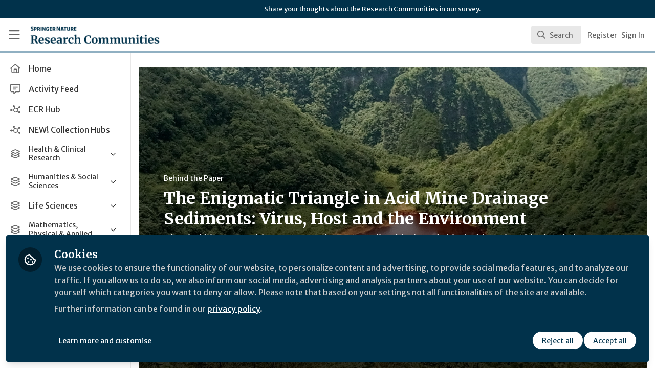

--- FILE ---
content_type: application/javascript
request_url: https://communities.springernature.com/vite/assets/searchUtils-CkblTlP0.js
body_size: -544
content:
const e=t=>t.typeName==="User"&&t.type==="Person",r=t=>t.typeName==="User"&&t.type==="Organisation",s=t=>t.typeName==="Content",n=t=>t.typeName==="ThirdPartyResource";export{s as a,r as b,e as c,n as i};


--- FILE ---
content_type: application/javascript; charset=UTF-8
request_url: https://communities.springernature.com/cdn-cgi/challenge-platform/h/g/scripts/jsd/fd468eb09fcf/main.js?
body_size: 4574
content:
window._cf_chl_opt={uTFG0:'g'};~function(b1,Q,m,G,l,a,e,Y){b1=F,function(j,N,bA,b0,P,s){for(bA={j:253,N:220,P:202,s:245,f:210,B:223,h:197,D:205,X:157,n:192,k:237,U:207},b0=F,P=j();!![];)try{if(s=parseInt(b0(bA.j))/1+-parseInt(b0(bA.N))/2*(parseInt(b0(bA.P))/3)+-parseInt(b0(bA.s))/4*(parseInt(b0(bA.f))/5)+-parseInt(b0(bA.B))/6*(parseInt(b0(bA.h))/7)+parseInt(b0(bA.D))/8+parseInt(b0(bA.X))/9*(-parseInt(b0(bA.n))/10)+-parseInt(b0(bA.k))/11*(-parseInt(b0(bA.U))/12),N===s)break;else P.push(P.shift())}catch(f){P.push(P.shift())}}(b,878860),Q=this||self,m=Q[b1(247)],G=function(bD,bh,bB,bs,b9,N,P,s){return bD={j:231,N:181},bh={j:150,N:225,P:150,s:228,f:150,B:199,h:150},bB={j:154},bs={j:154,N:199,P:242,s:195,f:250,B:242,h:195,D:250,X:195,n:152,k:225,U:152,J:225,H:152,o:225,I:150,T:225,W:150,z:242,d:152,y:225,C:225,R:152,E:225,Z:225,x:225,bf:228},b9=b1,N=String[b9(bD.j)],P={'h':function(f,bO){return bO={j:148,N:199},null==f?'':P.g(f,6,function(B,bb){return bb=F,bb(bO.j)[bb(bO.N)](B)})},'g':function(B,D,X,bF,U,J,H,o,I,T,W,z,y,C,R,E,Z,x){if(bF=b9,null==B)return'';for(J={},H={},o='',I=2,T=3,W=2,z=[],y=0,C=0,R=0;R<B[bF(bs.j)];R+=1)if(E=B[bF(bs.N)](R),Object[bF(bs.P)][bF(bs.s)][bF(bs.f)](J,E)||(J[E]=T++,H[E]=!0),Z=o+E,Object[bF(bs.B)][bF(bs.h)][bF(bs.D)](J,Z))o=Z;else{if(Object[bF(bs.B)][bF(bs.X)][bF(bs.D)](H,o)){if(256>o[bF(bs.n)](0)){for(U=0;U<W;y<<=1,C==D-1?(C=0,z[bF(bs.k)](X(y)),y=0):C++,U++);for(x=o[bF(bs.U)](0),U=0;8>U;y=y<<1|x&1.22,D-1==C?(C=0,z[bF(bs.k)](X(y)),y=0):C++,x>>=1,U++);}else{for(x=1,U=0;U<W;y=y<<1.26|x,C==D-1?(C=0,z[bF(bs.J)](X(y)),y=0):C++,x=0,U++);for(x=o[bF(bs.H)](0),U=0;16>U;y=y<<1.19|x&1,D-1==C?(C=0,z[bF(bs.o)](X(y)),y=0):C++,x>>=1,U++);}I--,0==I&&(I=Math[bF(bs.I)](2,W),W++),delete H[o]}else for(x=J[o],U=0;U<W;y=y<<1|x&1.23,C==D-1?(C=0,z[bF(bs.T)](X(y)),y=0):C++,x>>=1,U++);o=(I--,I==0&&(I=Math[bF(bs.W)](2,W),W++),J[Z]=T++,String(E))}if(o!==''){if(Object[bF(bs.z)][bF(bs.h)][bF(bs.f)](H,o)){if(256>o[bF(bs.d)](0)){for(U=0;U<W;y<<=1,C==D-1?(C=0,z[bF(bs.y)](X(y)),y=0):C++,U++);for(x=o[bF(bs.d)](0),U=0;8>U;y=x&1|y<<1,D-1==C?(C=0,z[bF(bs.J)](X(y)),y=0):C++,x>>=1,U++);}else{for(x=1,U=0;U<W;y=y<<1.13|x,C==D-1?(C=0,z[bF(bs.C)](X(y)),y=0):C++,x=0,U++);for(x=o[bF(bs.R)](0),U=0;16>U;y=y<<1.5|1&x,C==D-1?(C=0,z[bF(bs.E)](X(y)),y=0):C++,x>>=1,U++);}I--,I==0&&(I=Math[bF(bs.W)](2,W),W++),delete H[o]}else for(x=J[o],U=0;U<W;y=1.3&x|y<<1,C==D-1?(C=0,z[bF(bs.E)](X(y)),y=0):C++,x>>=1,U++);I--,I==0&&W++}for(x=2,U=0;U<W;y=y<<1.13|1&x,D-1==C?(C=0,z[bF(bs.Z)](X(y)),y=0):C++,x>>=1,U++);for(;;)if(y<<=1,D-1==C){z[bF(bs.x)](X(y));break}else C++;return z[bF(bs.bf)]('')},'j':function(f,bf,bj){return bf={j:152},bj=b9,f==null?'':f==''?null:P.i(f[bj(bB.j)],32768,function(B,bN){return bN=bj,f[bN(bf.j)](B)})},'i':function(B,D,X,bP,U,J,H,o,I,T,W,z,y,C,R,E,x,Z){for(bP=b9,U=[],J=4,H=4,o=3,I=[],z=X(0),y=D,C=1,T=0;3>T;U[T]=T,T+=1);for(R=0,E=Math[bP(bh.j)](2,2),W=1;W!=E;Z=z&y,y>>=1,0==y&&(y=D,z=X(C++)),R|=(0<Z?1:0)*W,W<<=1);switch(R){case 0:for(R=0,E=Math[bP(bh.j)](2,8),W=1;E!=W;Z=z&y,y>>=1,y==0&&(y=D,z=X(C++)),R|=(0<Z?1:0)*W,W<<=1);x=N(R);break;case 1:for(R=0,E=Math[bP(bh.j)](2,16),W=1;E!=W;Z=y&z,y>>=1,y==0&&(y=D,z=X(C++)),R|=(0<Z?1:0)*W,W<<=1);x=N(R);break;case 2:return''}for(T=U[3]=x,I[bP(bh.N)](x);;){if(C>B)return'';for(R=0,E=Math[bP(bh.j)](2,o),W=1;W!=E;Z=y&z,y>>=1,0==y&&(y=D,z=X(C++)),R|=W*(0<Z?1:0),W<<=1);switch(x=R){case 0:for(R=0,E=Math[bP(bh.j)](2,8),W=1;W!=E;Z=y&z,y>>=1,y==0&&(y=D,z=X(C++)),R|=(0<Z?1:0)*W,W<<=1);U[H++]=N(R),x=H-1,J--;break;case 1:for(R=0,E=Math[bP(bh.P)](2,16),W=1;W!=E;Z=z&y,y>>=1,y==0&&(y=D,z=X(C++)),R|=W*(0<Z?1:0),W<<=1);U[H++]=N(R),x=H-1,J--;break;case 2:return I[bP(bh.s)]('')}if(J==0&&(J=Math[bP(bh.f)](2,o),o++),U[x])x=U[x];else if(x===H)x=T+T[bP(bh.B)](0);else return null;I[bP(bh.N)](x),U[H++]=T+x[bP(bh.B)](0),J--,T=x,J==0&&(J=Math[bP(bh.h)](2,o),o++)}}},s={},s[b9(bD.N)]=P.h,s}(),l={},l[b1(174)]='o',l[b1(258)]='s',l[b1(183)]='u',l[b1(215)]='z',l[b1(249)]='n',l[b1(180)]='I',l[b1(153)]='b',a=l,Q[b1(233)]=function(j,N,P,s,bo,bH,bJ,bi,h,D,X,U,J,H){if(bo={j:167,N:251,P:159,s:251,f:182,B:186,h:206,D:186,X:158,n:209,k:154,U:178,J:189},bH={j:221,N:154,P:244},bJ={j:242,N:195,P:250,s:225},bi=b1,N===null||N===void 0)return s;for(h=v(N),j[bi(bo.j)][bi(bo.N)]&&(h=h[bi(bo.P)](j[bi(bo.j)][bi(bo.s)](N))),h=j[bi(bo.f)][bi(bo.B)]&&j[bi(bo.h)]?j[bi(bo.f)][bi(bo.D)](new j[(bi(bo.h))](h)):function(o,bS,I){for(bS=bi,o[bS(bH.j)](),I=0;I<o[bS(bH.N)];o[I+1]===o[I]?o[bS(bH.P)](I+1,1):I+=1);return o}(h),D='nAsAaAb'.split('A'),D=D[bi(bo.X)][bi(bo.n)](D),X=0;X<h[bi(bo.k)];U=h[X],J=A(j,N,U),D(J)?(H=J==='s'&&!j[bi(bo.U)](N[U]),bi(bo.J)===P+U?B(P+U,J):H||B(P+U,N[U])):B(P+U,J),X++);return s;function B(o,I,bV){bV=F,Object[bV(bJ.j)][bV(bJ.N)][bV(bJ.P)](s,I)||(s[I]=[]),s[I][bV(bJ.s)](o)}},e=b1(171)[b1(235)](';'),Y=e[b1(158)][b1(209)](e),Q[b1(260)]=function(j,N,bT,bc,P,s,B,h){for(bT={j:232,N:154,P:154,s:213,f:225,B:218},bc=b1,P=Object[bc(bT.j)](N),s=0;s<P[bc(bT.N)];s++)if(B=P[s],B==='f'&&(B='N'),j[B]){for(h=0;h<N[P[s]][bc(bT.P)];-1===j[B][bc(bT.s)](N[P[s]][h])&&(Y(N[P[s]][h])||j[B][bc(bT.f)]('o.'+N[P[s]][h])),h++);}else j[B]=N[P[s]][bc(bT.B)](function(D){return'o.'+D})},K();function b(bZ){return bZ='indexOf,/b/ov1/0.5623076194069156:1762478600:j_SB0QTEDtLVC8GEKACHop7KY6j2_Zf9DWWxcfhvmys/,symbol,chlApiUrl,catch,map,send,2755666DrQtoj,sort,XOMn3,2004582sWtwQN,QKbrq5,push,style,function,join,stringify,detail,fromCharCode,keys,KZfL4,onload,split,iframe,3135bIoKqs,contentWindow,OOUF6,Function,navigator,prototype,/cdn-cgi/challenge-platform/h/,splice,300vvfvKk,XMLHttpRequest,document,fvZZm6,number,call,getOwnPropertyNames,POST,594328uMSouR,clientInformation,loading,http-code:,open,string,success,nZlNH7,error on cf_chl_props,parent,isArray,floor,chlApiClientVersion,DOMContentLoaded,onerror,g71jwC6-N8RLcZDH0uF+loBTasWtbEIMQ3$kvzV9ir2nhmJUSPfYK4X5pdAeOxGqy,status,pow,readyState,charCodeAt,boolean,length,timeout,[native code],18GHHglj,includes,concat,api,body,uTFG0,contentDocument,/invisible/jsd,chlApiSitekey,xhr-error,Object,chctx,appendChild,onreadystatechange,_cf_chl_opt;KNEqH2;URvKb1;fYyPt8;iYSva3;PFUFS5;PVOaD4;cTQlY3;UqXk5;KNBj1;ufnVg7;CGIa2;tyhN0;hqRub8;KZfL4;nZlNH7;Wffcb8;gGaE6,errorInfoObject,random,object,_cf_chl_opt,createElement,postMessage,isNaN,chlApiRumWidgetAgeMs,bigint,KNobFxT,Array,undefined,display: none,now,from,ontimeout,getPrototypeOf,d.cookie,/jsd/r/0.5623076194069156:1762478600:j_SB0QTEDtLVC8GEKACHop7KY6j2_Zf9DWWxcfhvmys/,jsd,6558770dFFkiV,__CF$cv$params,cloudflare-invisible,hasOwnProperty,toString,7EJgCAX,source,charAt,msg,event,3lUxqbw,tabIndex,error,11030248rErxFW,Set,137832NqbtuF,removeChild,bind,89605MlcDrM,sid,addEventListener'.split(','),b=function(){return bZ},b()}function V(j,bv,b2){return bv={j:173},b2=b1,Math[b2(bv.j)]()>j}function g(bW,bG,P,s,f,B,h){bG=(bW={j:176,N:236,P:226,s:184,f:203,B:161,h:169,D:238,X:254,n:241,k:163,U:208},b1);try{return P=m[bG(bW.j)](bG(bW.N)),P[bG(bW.P)]=bG(bW.s),P[bG(bW.f)]='-1',m[bG(bW.B)][bG(bW.h)](P),s=P[bG(bW.D)],f={},f=KZfL4(s,s,'',f),f=KZfL4(s,s[bG(bW.X)]||s[bG(bW.n)],'n.',f),f=KZfL4(s,P[bG(bW.k)],'d.',f),m[bG(bW.B)][bG(bW.U)](P),B={},B.r=f,B.e=null,B}catch(D){return h={},h.r={},h.e=D,h}}function A(j,N,P,bk,bQ,s){bQ=(bk={j:217,N:182,P:263,s:182,f:227},b1);try{return N[P][bQ(bk.j)](function(){}),'p'}catch(B){}try{if(null==N[P])return void 0===N[P]?'u':'x'}catch(h){return'i'}return j[bQ(bk.N)][bQ(bk.P)](N[P])?'a':N[P]===j[bQ(bk.s)]?'p5':!0===N[P]?'T':!1===N[P]?'F':(s=typeof N[P],bQ(bk.f)==s?L(j,N[P])?'N':'f':a[s]||'?')}function K(bR,bC,bd,bq,j,N,P,s,f){if(bR={j:193,N:160,P:151,s:255,f:212,B:212,h:146,D:170},bC={j:151,N:255,P:170},bd={j:261},bq=b1,j=Q[bq(bR.j)],!j)return;if(!i())return;(N=![],P=j[bq(bR.N)]===!![],s=function(bl,B){(bl=bq,!N)&&(N=!![],B=g(),S(B.r,function(h){O(j,h)}),B.e&&c(bl(bd.j),B.e))},m[bq(bR.P)]!==bq(bR.s))?s():Q[bq(bR.f)]?m[bq(bR.B)](bq(bR.h),s):(f=m[bq(bR.D)]||function(){},m[bq(bR.D)]=function(ba){ba=bq,f(),m[ba(bC.j)]!==ba(bC.N)&&(m[ba(bC.P)]=f,s())})}function F(j,N,P){return P=b(),F=function(M,Q,m){return M=M-144,m=P[M],m},F(j,N)}function c(s,f,bK,b8,B,h,D,X,n,k,U,J){if(bK={j:200,N:204,P:193,s:243,f:175,B:162,h:214,D:164,X:246,n:257,k:252,U:155,J:187,H:165,o:239,I:216,T:175,W:248,z:179,d:175,y:224,C:145,R:222,E:172,Z:168,x:198,bO:191,bu:219,bs:181},b8=b1,!V(.01))return![];h=(B={},B[b8(bK.j)]=s,B[b8(bK.N)]=f,B);try{D=Q[b8(bK.P)],X=b8(bK.s)+Q[b8(bK.f)][b8(bK.B)]+b8(bK.h)+D.r+b8(bK.D),n=new Q[(b8(bK.X))](),n[b8(bK.n)](b8(bK.k),X),n[b8(bK.U)]=2500,n[b8(bK.J)]=function(){},k={},k[b8(bK.H)]=Q[b8(bK.f)][b8(bK.o)],k[b8(bK.I)]=Q[b8(bK.T)][b8(bK.W)],k[b8(bK.z)]=Q[b8(bK.d)][b8(bK.y)],k[b8(bK.C)]=Q[b8(bK.T)][b8(bK.R)],U=k,J={},J[b8(bK.E)]=h,J[b8(bK.Z)]=U,J[b8(bK.x)]=b8(bK.bO),n[b8(bK.bu)](G[b8(bK.bs)](J))}catch(H){}}function v(j,bU,bm,N){for(bU={j:159,N:232,P:188},bm=b1,N=[];null!==j;N=N[bm(bU.j)](Object[bm(bU.N)](j)),j=Object[bm(bU.P)](j));return N}function L(j,N,bX,bM){return bX={j:240,N:242,P:196,s:250,f:213,B:156},bM=b1,N instanceof j[bM(bX.j)]&&0<j[bM(bX.j)][bM(bX.N)][bM(bX.P)][bM(bX.s)](N)[bM(bX.f)](bM(bX.B))}function O(P,s,bE,bL,f,B,h){if(bE={j:194,N:160,P:259,s:198,f:211,B:201,h:259,D:262,X:177,n:198,k:211,U:204,J:230,H:177},bL=b1,f=bL(bE.j),!P[bL(bE.N)])return;s===bL(bE.P)?(B={},B[bL(bE.s)]=f,B[bL(bE.f)]=P.r,B[bL(bE.B)]=bL(bE.h),Q[bL(bE.D)][bL(bE.X)](B,'*')):(h={},h[bL(bE.n)]=f,h[bL(bE.k)]=P.r,h[bL(bE.B)]=bL(bE.U),h[bL(bE.J)]=s,Q[bL(bE.D)][bL(bE.H)](h,'*'))}function S(j,N,bY,br,bt,be,b4,P,s){bY={j:193,N:246,P:257,s:252,f:243,B:175,h:162,D:190,X:160,n:155,k:187,U:234,J:147,H:219,o:181,I:229},br={j:166},bt={j:149,N:259,P:256,s:149},be={j:155},b4=b1,P=Q[b4(bY.j)],s=new Q[(b4(bY.N))](),s[b4(bY.P)](b4(bY.s),b4(bY.f)+Q[b4(bY.B)][b4(bY.h)]+b4(bY.D)+P.r),P[b4(bY.X)]&&(s[b4(bY.n)]=5e3,s[b4(bY.k)]=function(b5){b5=b4,N(b5(be.j))}),s[b4(bY.U)]=function(b6){b6=b4,s[b6(bt.j)]>=200&&s[b6(bt.j)]<300?N(b6(bt.N)):N(b6(bt.P)+s[b6(bt.s)])},s[b4(bY.J)]=function(b7){b7=b4,N(b7(br.j))},s[b4(bY.H)](G[b4(bY.o)](JSON[b4(bY.I)](j)))}function i(bw,b3,j,N,P,s){return bw={j:193,N:144,P:144,s:185},b3=b1,j=Q[b3(bw.j)],N=3600,P=Math[b3(bw.N)](+atob(j.t)),s=Math[b3(bw.P)](Date[b3(bw.s)]()/1e3),s-P>N?![]:!![]}}()